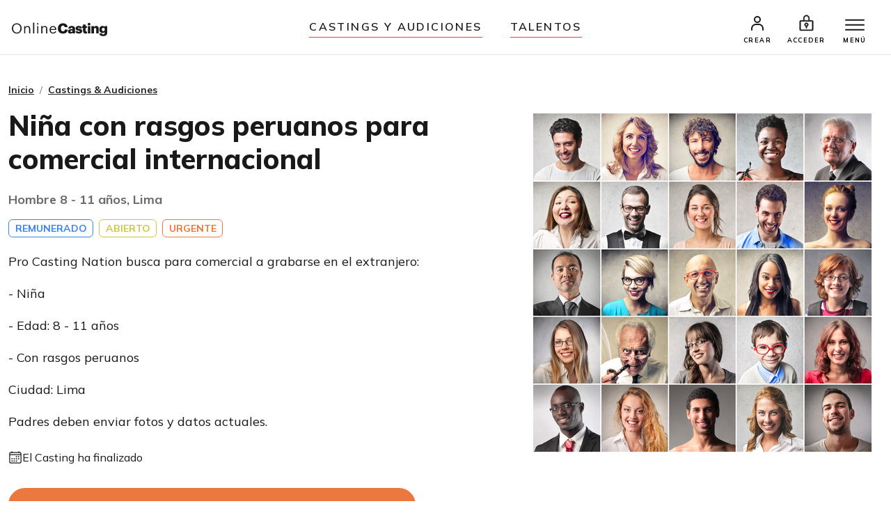

--- FILE ---
content_type: text/html;charset=UTF-8
request_url: https://www.onlinecasting.pe/audition.asp?id=35478
body_size: 3893
content:


<!--
<meta http-equiv="Cache-control" content="private">
-->


<!doctype html>
<html lang="en">

	<head>



<!-- Required meta tags -->
<meta charset="utf-8">
<meta name="viewport" content="width=device-width, initial-scale=1, shrink-to-fit=no">


<link rel="alternate" hreflang="en-za” href="https://www.onlinecasting.co.za” />
<link rel="alternate" hreflang="en-sg” href="https://www.onlinecasting.sg" />
<link rel="alternate" hreflang="en-ae” href="https://www.onlinecasting.ae” />
<link rel="alternate" hreflang="es-mx” href="https://www.onlinecasting.mx" />
<link rel="alternate" hreflang="es-ar” href="https://www.onlinecasting.com.ar" />
<link rel="alternate" hreflang="es-co” href="https://www.onlinecasting.co" />
<link rel="alternate" hreflang="es-pe” href="https://www.onlinecasting.pe" />
<link rel="alternate" hreflang="pt-br” href="https://www.onlinecasting.com.br" />




	<meta name="Keywords" content="Actores y Extras,, Lima" />  
	<meta name="description" content="Niña con rasgos peruanos para comercial internacional" />
	<meta http-equiv="Content-Type" content="text/html; charset=UTF-8" />	
	
	
	
	<!-- FACEBOOK-->
	
	

    <link rel="shortcut icon" href="favicon32_32_ND.png" />
     
     
	
	 <!-- Bootstrap -->
    <!--
    <link href="css/bootstrap.css" rel="stylesheet">
	-->
    <!-- Style med ændringer ifht bootstrap-->
   
   <!--
    <link href="css/stylechanges.css" rel="stylesheet">
    <link rel="stylesheet" href="font-awesome-4.3.0/css/font-awesome.min.css">
   -->
   
        
	 
	
	<title>Actores y Extras - Niña con rasgos peruanos para comercial internacional, Lima</title>
	
	
	






<!-- Bootstrap CSS -->
    <link rel="stylesheet" href="/css2023/bootstrap.min.css">
    <!-- Main Styles -->
    <link rel="stylesheet" href="/css2023/mainv1.css?v=1.0.2">
    <!-- Responsive Styles -->
    <link rel="stylesheet" href="/css2023/theme-responsivev1.css?v=1.0.2">
    <!-- Owl Stylesheets -->
    <link rel="stylesheet" href="/css2023/owl.carousel.min.css">
    
    
    <link rel="stylesheet" href="/css2023/jquery.fancybox.min.css">
    
    




</head>







<body>



	



    <div class="wrapper">
    
    
    	
    
    
    
     	<!-- Promo Section -->
        
        <!--
        <div id="promoSection" class="promo-section">
            <div class="container">
                <div class="row">
                    <div class="col-12">
                        <div class="promo-block">
                            <h5>Nueva imagen de Onlinecasting</h5>
                            <a class="btn mainBtn btnfillwhite" href="newlook2023.asp">Lee la historia</a>
                        </div>
                        <button id="promoBtn" type="button" class="promo-close">
                            <ion-icon name="close-circle-outline"></ion-icon>
                        </button>
                    </div>
                </div>
            </div>
        </div>
    
    	-->
    
  <!-- header start here -->
  
  
  


<!-- header start here -->
  
  		
        <header class="header" id="header">
        
        
        
            <div class="container-fluid">
                <div class="row">
                    <div class="col-3 col-md-3">
                        <div class="logo">
                        	
                              <a href="/"><img src="/img2023/onlineCasting.svg" alt=""></a>
                            
                            
                            
                            
                        </div>
                    </div>
                    
                    
                    <div class="col-md-6 d-none d-md-block">
                        <ul class="headerNav">
                            <li><a href="/auditions.asp">Castings y audiciones</a></li>
                            <li><a href="/search.asp">Talentos</a></li>
                        </ul>
                    </div>
                    
                    
                    
              
                        
                    
                      <div class="col-9 col-md-3">
                        <div class="rightNav">
                            <ul>
                                
								
								<li>
                                    <a href="/createprofile.asp"><img src="/img2023/profile-icon.svg" alt=""> <span>CREAR</span></a>
                                </li>
                                <li>
                                    <a href="/login.asp"><img src="/img2023/signin-icon.svg" alt="" class="signInicon"> <span>Acceder</span></a>
                                </li>
                        		
								
								
                        
                                
                                <li>
                                   <a href="javascript:;">
                                        <button class="top-bar__nav-toggle hamburger" id="top-nav-toggle">
                                            <span></span>
                                            <span></span>
                                            <span></span>
                                        </button>
                                        <span>MENÚ</span>
                                    </a>
                                </li>
                            </ul>
                        </div>
                        
                        
                        
                          
                        
                        
                        
                        <div class="top-bar">
                            <div class="top-bar__nav__wrapper" id="top-bar__nav">
                                <nav class="top-bar__nav">
                                    <div class="bordertp">
                                        <div class="inner-col">

										
											<h3>Talentos</h3>
                                            <ul>
                                                <li>
                                                    <a href="/auditions.asp">Castings y audiciones</a>
                                                </li>
                                                <li>
                                                    <a href="/createprofile.asp">Crear perfil (Gratis)</a>
                                                </li>
                                                <li>
                                                    <a href="/login.asp">Acceder</a>
                                                </li>
                                            </ul>
                                            
                                            
                                            <h3>Agencias y Productores</h3>
                                            <ul>
                                                <li>
                                                    <a href="/search.asp">Talentos</a>
                                                </li>
                                                <li>
                                                    <a href="/createcasting.asp">Añadir casting</a>
                                                </li>
                                                
                                                 <li>
                                                    <a href="/createagentprofile.asp">Crear un perfil de agente (Gratis)</a>
                                                </li>
                                                <li>
                                                    <a href="/login.asp">Acceder</a>
                                                </li>
                                            </ul>
                                            
                                           
										
										
                                            
                                            
                                            
                                             
                                            <h3>Contacto</h3>
                                            <ul>
                                                <li>
                                                    <a href="/about.asp">Conoce a nuestro equipo</a>
                                                </li>
                                                <li>
                                                    <a href="/contact.asp">Contacto</a>
                                                </li>
                                            </ul>
                                            
                                            
                                            </div>
                                    </div>
                                </nav>
                            </div>
                        </div>
                    </div>
                </div>
            </div>
            
            
            
            
            
        </header>


		<!-- HERTIL NY HEADER -->
	   
			
			        
				<figure id="figure" class="nav-reavel nav-down">
					<ul class="headerNav brdrTp d-md-none">
						<li><a href="auditions.asp">Castings y audiciones</a></li>
						<li><a href="search.asp">Talentos</a></li>
					</ul>
				</figure>
		
		
			   <!-- header end here -->
				<div class="clearfix"></div> 
			
			
			
				<section class="entry-content pt-40 pb-100 ">
			




        
        
       <div class="container">
        
        <div class="row">
            <div class="col-12">
                <div class="breadcrumb-area">
                    <nav aria-label="breadcrumb">
                        <ol class="breadcrumb">
                            <li class="breadcrumb-item"><a href="/">Inicio</a></li>
                            <li class="breadcrumb-item"><a href="auditions.asp">Castings & Audiciones</a></li>
                           
                        </ol>
                    </nav>
                </div>
            </div>
        </div>
        
        

                
	



              <div class="row">
                    <div class="col-lg-7 order-0">
                        <div class="w-90">
                            <h1 class="mb-3 mb-sm-4">Niña con rasgos peruanos para comercial internacional</h1>
                            <h2 class="font-size-18px font-weight-700 color-theme text-muted">Hombre&nbsp;8 - 11&nbsp;años, Lima</h2>
                            <div class="pt-10 pb-20">
								   
										<span class="badge badge-outline-blue ml-0">REMUNERADO</span>
									
										<span class="badge badge-outline-yellow ">ABIERTO</span>
									
											<span class="badge badge-outline-orange ">URGENTE</span>
										
                               
                               
                               
                            </div>
                        </div>
                    </div>
                    
                    
                  
                  	
    			    <div class="col-lg-5 order-1 floated-image">
                         <img src="/graphics/casting/1395.jpg" alt="" class="rounded img-fluid">
                        <div class="space30 d-block d-lg-none"></div>
                    </div>
                    
					
                    
                      <div class="col-lg-7 order-2">
                        <div class="w-90">
                            
                            <p>Pro Casting Nation busca para comercial a grabarse en el extranjero:</p>
<p>- Ni&ntilde;a</p>
<p>- Edad: 8 - 11 a&ntilde;os</p>
<p>- Con rasgos peruanos</p>
<p>Ciudad: Lima</p>
<p>Padres deben enviar fotos y datos actuales.</p>
                            	<ul class="casting-apply">
                            	<li>
                                    <ion-icon name="calendar-outline"></ion-icon>
                                    
                                     El Casting ha finalizado
                                </li>
                                </ul>
                                
                            <div class="w-90 mb-5">
                                <div class="toggleform">
                                   
                                   
                                   	
							<a class="btn mainBtn applyBtn w-100" href="createprofile.asp">Aplicar</a>
							

          
                                
                          
                        </div>
                    </div>
                </div>
            </div>
            			


     <!-- Lave CASE / IF sætning der tjekker om det er forside. Ellers skal der være DIV, ellers IKKE-->
     
     
    	
        </section>
      
     	 
   
     
    <!-- Footer start here-->
        <footer class="footer">
            <div class="container">
                <div class="row">
                    <div class="col-6 col-sm-3 pb-20">
                        <h5>NAVEGACIÓN</h5>
                        <ul>
                            	<li> <a href="/createprofile.asp">Crear perfil</a> </li>
                                <li> <a href="/createcasting.asp">Añadir casting</a> </li>
                                <li> <a href="/castersandagents.asp">Agencias y Productores</a> </li>
                                <li> <a href="/createagentprofile.asp">Crear perfil de agente</a> </li>
                                <li> <a href="/auditions.asp">Castings y audiciones</a> </li>
                                <li> <a href="/search.asp">Talentos</a> </li>
                                <li> <a href="/login.asp">Acceder</a> </li>
                                
                        </ul>

                    </div>
                    <div class="col-6 col-sm-3 pb-20">
                        <h5>ARTÍCULOS</h5>
                        <ul>
                            <li> <a href="/successstories.asp">Experiencias de éxito</a> </li>				
                            <li> <a href="/articles.asp">Artículos y consejos</a> </li>
                        </ul>
                    </div>
                    <!--
                    <div class="col-6 col-sm-3 pb-20">
                        <h5>Quicklinks</h5>
                        <ul>
                            <li> <a href="#">Statister</a> </li>
                            <li> <a href="#">Hårmodel</a> </li>
                            <li> <a href="#">Børnemodel</a> </li>
                            <li> <a href="#">Audition</a> </li>
                            <li> <a href="#">Statist</a> </li>
                            <li> <a href="#">Bliv model</a> </li>
                            <li> <a href="#">TV vært</a> </li>
                        </ul>
                    </div>
                    -->
                    <div class="col-6 col-sm-3 pb-20">
                        <h5>ONLINECASTING</h5>
                        <ul>
                            	<li> <a href="/concept.asp">¿Quiénes somos?</a> </li>
                                <li> <a href="/faq.asp">Preguntas Frecuentes</a> </li>
                                <li> <a href="/termsall.asp">Términos de uso</a> </li>
                                <li> <a href="/contact.asp">Contacto</a> </li>
                                <li> <a href="/about.asp">Sobre nosotros</a> </li>
                        </ul>
                    </div>
                </div>
                <div class="row">
                    <div class="col-12">
                        <img src="/img2023/ftr-logo.svg" alt="" class="mb-10 mt-20">
                        <!--
                        <p>Onlinekoncept <br>Klostermosevej 140<br>3000 Helsingør </p>
                        <p class="pb-10 font-size-15px"> <a href="#">onlinecasting@onlinecasting.dk</a> </p>
                        -->
                        <p>Prestige World Wide<br>Klostermosevej 140<br>3000 Helsingør
<br>
Denmark
<br>
<a id="mailto" href="/cdn-cgi/l/email-protection#6708090b0e0902040614130e09002708090b0e0902040614130e0900491702"><span class="__cf_email__" data-cfemail="d6b9b8babfb8b3b5b7a5a2bfb8b196b9b8babfb8b3b5b7a5a2bfb8b1f8a6b3">[email&#160;protected]</span></a></p>
                        <!--
                        <p class="pb-10">
                            <a href="#">
                                <ion-icon class="footer-icons" name="logo-instagram"></ion-icon>
                            </a> &nbsp;
                            <a href="#">
                                <ion-icon class="footer-icons" name="logo-facebook"></ion-icon>
                            </a>
                        </p>
                        <p class="font-size-15px"><a href="#">Maleribasen.dk</a></p>
                        -->
                    </div>
                </div>
            </div>
        </footer>
        <!-- Footer end here-->


	
    </div>
	<!-- SLUT pÅ div class="wrapper" -->

  
    
    <script data-cfasync="false" src="/cdn-cgi/scripts/5c5dd728/cloudflare-static/email-decode.min.js"></script><script src="/js2023/bootstrap.min.js"></script>
    
    
    
    <script src="/js2023/jquery.js"></script>
    
    
    <!-- Icon Fonts -->
    <script src="https://unpkg.com/ionicons@5.5.2/dist/ionicons/ionicons.js"></script>
    
    
    
    <!-- Owl Slider -->
    <script src="/js2023/owl.carousel.min.js"></script>
    <!-- Fancybox -->
    <script src="/js2023/jquery.fancybox.min.js"></script>
    
    <!-- main-->
    <script src="/js2023/main_v4.js"></script>
    
    
    





<!-- STARTER PÅ NY GOOGLE TAGS D. 28. JUL 2022 -->


	<!-- Global site tag (gtag.js) - Google Analytics -->
	<script async src="https://www.googletagmanager.com/gtag/js?id=UA-79216-25"></script>
	<script>
	  window.dataLayer = window.dataLayer || [];
	  function gtag(){dataLayer.push(arguments);}
	  gtag('js', new Date());

	  gtag('config', 'UA-79216-25');
	</script>


	

<!-- SLUT PÅ GOOGLE TAGS -->



<script defer src="https://static.cloudflareinsights.com/beacon.min.js/vcd15cbe7772f49c399c6a5babf22c1241717689176015" integrity="sha512-ZpsOmlRQV6y907TI0dKBHq9Md29nnaEIPlkf84rnaERnq6zvWvPUqr2ft8M1aS28oN72PdrCzSjY4U6VaAw1EQ==" data-cf-beacon='{"version":"2024.11.0","token":"98de479fccb84510b5b71b88a2f1ca57","r":1,"server_timing":{"name":{"cfCacheStatus":true,"cfEdge":true,"cfExtPri":true,"cfL4":true,"cfOrigin":true,"cfSpeedBrain":true},"location_startswith":null}}' crossorigin="anonymous"></script>
</body>

</html>
















